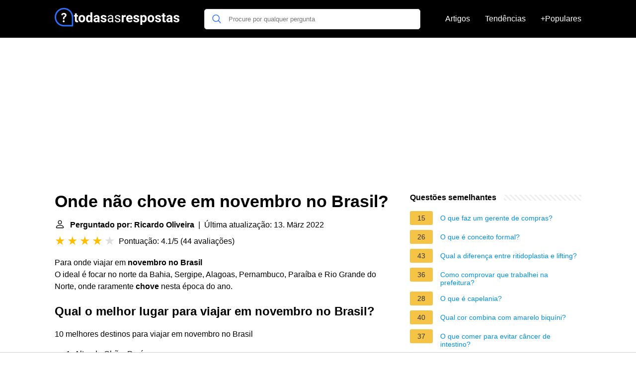

--- FILE ---
content_type: text/html; charset=UTF-8
request_url: https://todasasrespostas.pt/onde-nao-chove-em-novembro-no-brasil
body_size: 20377
content:
<!DOCTYPE html>
<html lang="pt">
<head>
    <meta charset="utf-8">
    <meta http-equiv="X-UA-Compatible" content="IE=edge">
    <meta name="viewport" content="width=device-width, initial-scale=1, maximum-scale=1">
    <title>Onde não chove em novembro no Brasil?</title>
    <meta name="description" content="Para onde viajar em novembro no Brasil O ideal é focar no norte da Bahia, Sergipe, Alagoas, Pernambuco, Paraíba e Rio Grande do Norte, onde raramente chove">
    <link rel="apple-touch-icon" sizes="57x57" href="favicon/apple-icon-57x57.png">
    <link rel="apple-touch-icon" sizes="60x60" href="favicon/apple-icon-60x60.png">
    <link rel="apple-touch-icon" sizes="72x72" href="favicon/apple-icon-72x72.png">
    <link rel="apple-touch-icon" sizes="76x76" href="favicon/apple-icon-76x76.png">
    <link rel="apple-touch-icon" sizes="114x114" href="favicon/apple-icon-114x114.png">
    <link rel="apple-touch-icon" sizes="120x120" href="favicon/apple-icon-120x120.png">
    <link rel="apple-touch-icon" sizes="144x144" href="favicon/apple-icon-144x144.png">
    <link rel="apple-touch-icon" sizes="152x152" href="favicon/apple-icon-152x152.png">
    <link rel="apple-touch-icon" sizes="180x180" href="favicon/apple-icon-180x180.png">
    <link rel="icon" type="image/png" sizes="192x192"  href="favicon/android-icon-192x192.png">
    <link rel="icon" type="image/png" sizes="32x32" href="favicon/favicon-32x32.png">
    <link rel="icon" type="image/png" sizes="96x96" href="favicon/favicon-96x96.png">
    <link rel="icon" type="image/png" sizes="16x16" href="favicon/favicon-16x16.png">
    <link rel="manifest" href="favicon/manifest.json">
    <meta name="msapplication-TileColor" content="#ffffff">
    <meta name="msapplication-TileImage" content="favicon/ms-icon-144x144.png">
    <meta name="theme-color" content="#ffffff">

            <style>
            /*** Start global ***/
            *,
            *::before,
            *::after {
                box-sizing: border-box;
            }
            html {
                font-family: sans-serif;
                line-height: 1.15;
                -webkit-text-size-adjust: 100%;
                -webkit-tap-highlight-color: rgba($black, 0);
            }
            body {
                margin: 0;
                font-size: 1rem;
                font-weight: 400;
                line-height: 1.5;
                color: #000;
                font-family: Arial,Helvetica,sans-serif;
                overflow-x: hidden;
            }
            aside, footer, header, main {
                display: block;
            }
            h1, h2, h3, h4, h5, h6 {
                margin-top: 0;
                margin-bottom: 15px;
            }
            h1 {
                font-size: 2.1rem;
                line-height: 1.2;
            }
            a {
                color: #0090e3;
                text-decoration: none;
            }
            a:hover {
                text-decoration: underline;
            }
            h3 {
                margin:30px 0 10px 0;
            }
            h3 a {
                text-decoration: none;
            }
            .container {
                width: 1100px;
                max-width: 100%;
                margin: auto;
                display: flex;
            }
            @media screen and (max-width: 768px) {
                .container {
                    display: block;
                }
            }
            header .container,
            footer .container {
                padding-left: 20px;
                padding-right: 20px;
                align-items: center;
            }
            .btn {
                background: #0090e3;
                color: #fff;
                border-radius: 3px;
                padding: 5px 10px;
                display: inline-flex;
                align-items: center;
            }
            .btn:hover {
                text-decoration: none;
            }
            .btn-red {
                background: #f05555;
            }
            .btn svg {
                margin-right: 10px;
                fill: #000;
                width:18px;
                height: 18px;
            }

            /*** Start header ***/
            header {
                position: relative;
                z-index: 99;
                padding: 15px 0;
                background-color: #000;
            }
            .logo {
                display: flex;
                align-items: center;
                height: 46px;
                margin-right: 50px;
            }
            @media screen and (max-width: 768px) {
                .logo {
                    margin: auto;
                }
            }
            .logo svg  {
                position: relative;
            }
            @media screen and (max-width: 768px) {
                .logo svg  {
                    top: 0;
                }
            }
            .search-header {
                position: relative;
                width: 100%;
            }
            .search-header .input-group {
                border: 1px solid #ddd;
                border-radius: 5px;
                display: flex;
                background: #fff;
                align-items: center;
            }
            .search-header .input-group svg {
                margin: 0 5px 0 15px;
            }
            #search-header-input {
                padding:12px 10px;
                width: calc(100% - 40px);
                border: none;
                border-radius: 5px;
                outline:none;
            }
            #search-header-result {
                position: absolute;
                top: 55px;
                list-style: none;
                touch-action: manipulation;
                background: #fff;
                padding: 15px;
                width: 100%;
                border: 1px solid #ddd;
                border-radius: 5px;
                z-index: 5;
                box-shadow: 0 0 20px rgba(0,0,0, 0.1);
            }
            @media screen and (max-width: 768px) {
                #search-header-result {
                    width: calc(100vw - 40px);
                }
            }
            #search-header-result:after {
                transform: rotate(135deg);
                width: 12px;
                height: 12px;
                top: -7px;
                content: '';
                display: block;
                position: absolute;
                background: #fff;
                left: 48%;
                border: 1px solid #ddd;
                border-top: 0 none;
                border-right: 0 none;
            }
            #search-header-result ul {
                padding:0;
                margin:0;
                list-style:none;
            }
            #search-header-result ul li {
                border-bottom: 1px solid #e5e5e5;
                display: block;
                padding: .5rem 0;
            }
            #search-header-result ul li:last-child {
                border:none;
            }
            .main-nav {
                margin-left: 50px;
                order: 2;
                display: flex;
                align-items: center;
            }
            @media screen and (max-width: 768px) {
                .main-nav {
                    margin: auto;
                }
            }
            .main-nav ul {
                display: flex;
                list-style:none;
                padding:0;
                margin:0;
            }
            .main-nav ul li {
                margin:0 15px;
                white-space: nowrap;
                list-style:none;
            }
            .main-nav ul li:first-child {
                margin-left: 0;
            }
            .main-nav ul li:last-child {
                margin-right: 0;
            }
            .main-nav ul li a{
                color: #fff;
                padding: 10px 0;
                display: inline-block;
            }
            /*** Start footer ***/
            footer {
                background-color: #000;
                padding: 20px 0 120px 0;
                color: #fff;
            }
            footer .footer-links {
                display: flex;
                width: 100%;
                justify-content: space-between;
                align-items: center;
            }
            footer .footer-links ul {
                display: flex;
                list-style: none;
                margin: 0;
                padding: 0;
            }
            footer .footer-links ul li {
                margin: 0 15px;
            }
            footer .footer-links ul.social li {
                margin: 0 10px;
            }
            footer .footer-links ul li:first-child {
                margin-left: 0;
            }
            footer .footer-links ul li:last-child {
                margin-right: 0;
            }
            footer .footer-links ul li a {
                color: white;
                padding:5px 0;
                display: inline-block;
            }
            footer .footer-links ul li a:hover {
                text-decoration: underline;
            }
            @media screen and (max-width: 768px) {
                footer div {
                    flex-direction: column;
                    text-align: center;
                }
                footer .footer-links ul.social {
                    margin-top: 10px;
                }
            }
            /*** Start content ***/
            main {
                width: 65%;
            }
            .full {
                width: 100%;
            }
            aside {
                width: 35%;
            }
            main, aside {
                padding: 30px 20px;
            }
            @media screen and (max-width: 768px) {
                main, aside {
                    width: 100%;
                }
            }
            aside .inner {
                margin-bottom: 30px;
            }
            aside .inner .title-holder {
                position: relative;
            }
            aside .inner .title-holder:before {
                content: "";
                position: absolute;
                left: 0;
                bottom: 6px;
                width: 100%;
                height: 12px;
                background-image: linear-gradient(45deg, #eeeeee 20%, #ffffff 20%, #ffffff 50%, #eeeeee 50%, #eeeeee 70%, #ffffff 70%, #ffffff 100%);
                background-size: 10px 10px;
            }
            aside .inner .title {
                background: #fff;
                display: inline-block;
                font-weight: bold;
                padding-right: 15px;
                position: relative;
            }
            aside .inner ul {
                margin:0;
                padding: 15px 0;
                list-style:none;
                background: #fff;
                border-bottom: 2px solid #eee;
            }
            aside .inner ul li {
                margin-bottom: 10px;
                display: flex;
                line-height: normal; font-size: 0.9rem;
            }
            aside .inner ul li span {
                background: #f5c345;
                color: #333;
                padding: 0 15px;
                margin: 0 15px 0 0;
                border-radius: 3px;
                font-size: 0.9rem;
                height: 28px;
                display: inline-flex;
                align-items: center;
            }
            aside .inner ul li a {
                display: inline-block;
                margin-top: 6px;
            }
            .rating__stars {
                --star-size: 24px;
                --star-color: #ddd;
                --star-background: #ffbf00;
                --percent: calc(var(--rating) / 5 * 100%);
                display: inline-block;
                font-size: var(--star-size);
                font-family: Times;
                position: relative;
                top: 2px;
            }
            .rating__stars:before {
                content: '★★★★★';
                letter-spacing: 3px;
                background: linear-gradient(90deg, var(--star-background) var(--percent), var(--star-color) var(--percent));
                -webkit-background-clip: text;
                -webkit-text-fill-color: transparent;
            }
            .embed-responsive {
                position: relative;
                display: block;
                width: 100%;
                padding: 0;
                overflow: hidden;
            }

            .embed-responsive:before {
                display: block;
                content: "";
                padding-top: 56.25%;
            }

            .embed-responsive iframe {
                position: absolute;
                top: 0;
                bottom: 0;
                left: 0;
                width: 100%;
                height: 100%;
                border: 0;
            }
            /* Style the list */
            ul.breadcrumb {
                padding: 10px 0px;
                list-style: none;
            }

            /* Display list items side by side */
            ul.breadcrumb li {
                display: inline;
                font-size: 18px;
            }

            /* Add a slash symbol (/) before/behind each list item */
            ul.breadcrumb li+li:before {
                padding: 8px;
                color: black;
                content: "/\00a0";
            }

            /* Add a color to all links inside the list */
            ul.breadcrumb li a {
                color: #0090e3;
                text-decoration: none;
            }

            /* Add a color on mouse-over */
            ul.breadcrumb li a:hover {
                text-decoration: underline;
            }

            .d-none {
                display: none;
            }
            .d-block {
                display: block;
            }

            @media (min-width: 992px) {
                .d-md-block {
                    display: block!important;
                }
                .d-md-none {
                    display: none!important;
                }
            }
        </style>
                                                    <script async src="https://tags.refinery89.com/v2/todasasrespostaspt.js"></script>
            
                <script async src="https://www.googletagmanager.com/gtag/js?id=G-EWG8N9N2E0"></script>
        <script>
            window.dataLayer = window.dataLayer || [];
            function gtag(){dataLayer.push(arguments);}
            gtag('js', new Date());

            gtag('config', 'G-EWG8N9N2E0');
        </script>
    </head>
<body>

<header>
    <div class="container">
        <span class="logo">
        <a href="/">
            <svg width="251.35" height="45" viewBox="0 0 942 140" fill="none" xmlns="http://www.w3.org/2000/svg">
            <path d="M68.1407 93.8492C64.1379 93.8492 60.8971 97.1852 60.8971 101.188C60.8971 105.096 64.0424 108.527 68.1407 108.527C72.239 108.527 75.4798 105.096 75.4798 101.188C75.4798 97.1852 72.1441 93.8492 68.1407 93.8492Z" fill="white"/>
            <path d="M69.38 38.2818C56.5129 38.2818 50.6036 45.9066 50.6036 51.0535C50.6036 54.7709 53.7487 56.4864 56.3223 56.4864C61.469 56.4864 59.3722 49.1474 69.094 49.1474C73.8598 49.1474 77.6723 51.2444 77.6723 55.6287C77.6723 60.7759 72.3348 63.7303 69.1895 66.3991C66.4255 68.7818 62.8036 72.6898 62.8036 80.8866C62.8036 85.8427 64.1377 87.2725 68.0457 87.2725C72.716 87.2725 73.6689 85.1758 73.6689 83.3648C73.6689 78.4085 73.7646 75.5491 79.0067 71.4509C81.58 69.4493 89.6817 62.968 89.6817 54.0086C89.6817 45.0491 81.58 38.2818 69.38 38.2818Z" fill="white"/>
            <path d="M70 0C108.687 0 140 31.3078 140 70V134.531C140 137.552 137.552 140 134.531 140H70C31.3132 140 0 108.692 0 70C0 31.313 31.3078 0 70 0ZM70 129.062H129.062V70C129.062 37.3579 102.647 10.9375 70 10.9375C37.3579 10.9375 10.9375 37.3535 10.9375 70C10.9375 102.642 37.3535 129.062 70 129.062Z" fill="#2D6FF7"/>
            <path d="M167.314 42.1797V55.168H176.348V65.5195H167.314V91.8867C167.314 93.8398 167.689 95.2396 168.438 96.0859C169.186 96.9323 170.618 97.3555 172.734 97.3555C174.297 97.3555 175.68 97.2415 176.885 97.0137V107.707C174.118 108.553 171.27 108.977 168.34 108.977C158.444 108.977 153.398 103.98 153.203 93.9863V65.5195H145.488V55.168H153.203V42.1797H167.314ZM180.547 81.0957C180.547 75.8548 181.556 71.1836 183.574 67.082C185.592 62.9805 188.49 59.8066 192.266 57.5605C196.074 55.3145 200.485 54.1914 205.498 54.1914C212.627 54.1914 218.438 56.3724 222.93 60.7344C227.454 65.0964 229.977 71.0208 230.498 78.5078L230.596 82.1211C230.596 90.2266 228.333 96.737 223.809 101.652C219.284 106.535 213.213 108.977 205.596 108.977C197.979 108.977 191.891 106.535 187.334 101.652C182.809 96.7695 180.547 90.1289 180.547 81.7305V81.0957ZM194.658 82.1211C194.658 87.1341 195.602 90.9753 197.49 93.6445C199.378 96.2812 202.08 97.5996 205.596 97.5996C209.014 97.5996 211.683 96.2975 213.604 93.6934C215.524 91.0566 216.484 86.8574 216.484 81.0957C216.484 76.1803 215.524 72.3717 213.604 69.6699C211.683 66.9681 208.981 65.6172 205.498 65.6172C202.048 65.6172 199.378 66.9681 197.49 69.6699C195.602 72.3392 194.658 76.4896 194.658 82.1211ZM237.09 81.1934C237.09 72.9577 238.929 66.3984 242.607 61.5156C246.318 56.6328 251.38 54.1914 257.793 54.1914C262.936 54.1914 267.184 56.112 270.537 59.9531V33H284.697V108H271.953L271.27 102.385C267.754 106.779 263.229 108.977 257.695 108.977C251.478 108.977 246.481 106.535 242.705 101.652C238.962 96.737 237.09 89.9173 237.09 81.1934ZM251.201 82.2188C251.201 87.1667 252.064 90.959 253.789 93.5957C255.514 96.2324 258.021 97.5508 261.309 97.5508C265.671 97.5508 268.747 95.7116 270.537 92.0332V71.1836C268.779 67.5052 265.736 65.666 261.406 65.666C254.603 65.666 251.201 71.1836 251.201 82.2188ZM326.25 108C325.599 106.73 325.127 105.152 324.834 103.264C321.416 107.072 316.973 108.977 311.504 108.977C306.328 108.977 302.031 107.479 298.613 104.484C295.228 101.49 293.535 97.7135 293.535 93.1562C293.535 87.5573 295.602 83.2604 299.736 80.2656C303.903 77.2708 309.909 75.7572 317.754 75.7246H324.248V72.6973C324.248 70.2559 323.613 68.3027 322.344 66.8379C321.107 65.373 319.137 64.6406 316.436 64.6406C314.059 64.6406 312.188 65.2103 310.82 66.3496C309.486 67.4889 308.818 69.0514 308.818 71.0371H294.707C294.707 67.9772 295.651 65.1452 297.539 62.541C299.427 59.9368 302.096 57.9023 305.547 56.4375C308.997 54.9401 312.871 54.1914 317.168 54.1914C323.678 54.1914 328.838 55.8353 332.646 59.123C336.488 62.3783 338.408 66.9681 338.408 72.8926V95.793C338.441 100.806 339.141 104.598 340.508 107.17V108H326.25ZM314.58 98.1855C316.663 98.1855 318.584 97.7298 320.342 96.8184C322.1 95.8743 323.402 94.6211 324.248 93.0586V83.9766H318.975C311.911 83.9766 308.151 86.418 307.695 91.3008L307.646 92.1309C307.646 93.8887 308.265 95.3372 309.502 96.4766C310.739 97.6159 312.432 98.1855 314.58 98.1855ZM377.861 93.4004C377.861 91.6751 376.999 90.3242 375.273 89.3477C373.581 88.3385 370.846 87.4434 367.07 86.6621C354.505 84.0254 348.223 78.6868 348.223 70.6465C348.223 65.959 350.16 62.0527 354.033 58.9277C357.939 55.7702 363.034 54.1914 369.316 54.1914C376.022 54.1914 381.377 55.7702 385.381 58.9277C389.417 62.0853 391.436 66.1868 391.436 71.2324H377.324C377.324 69.2142 376.673 67.554 375.371 66.252C374.069 64.9173 372.035 64.25 369.268 64.25C366.891 64.25 365.052 64.7871 363.75 65.8613C362.448 66.9355 361.797 68.3027 361.797 69.9629C361.797 71.5254 362.529 72.7949 363.994 73.7715C365.492 74.7155 367.998 75.5456 371.514 76.2617C375.029 76.9453 377.992 77.7266 380.4 78.6055C387.855 81.3398 391.582 86.0762 391.582 92.8145C391.582 97.6322 389.515 101.538 385.381 104.533C381.247 107.495 375.908 108.977 369.365 108.977C364.938 108.977 360.999 108.195 357.549 106.633C354.131 105.038 351.445 102.873 349.492 100.139C347.539 97.3717 346.562 94.3932 346.562 91.2031H359.941C360.072 93.7096 360.999 95.6302 362.725 96.9648C364.45 98.2995 366.761 98.9668 369.658 98.9668C372.36 98.9668 374.395 98.4622 375.762 97.4531C377.161 96.4115 377.861 95.0605 377.861 93.4004ZM434.746 108C434.225 106.958 433.802 105.103 433.477 102.434C429.277 106.796 424.264 108.977 418.438 108.977C413.229 108.977 408.949 107.512 405.596 104.582C402.275 101.62 400.615 97.8763 400.615 93.3516C400.615 87.8503 402.699 83.5859 406.865 80.5586C411.064 77.4987 416.956 75.9688 424.541 75.9688H433.33V71.8184C433.33 68.6608 432.386 66.1543 430.498 64.2988C428.61 62.4108 425.827 61.4668 422.148 61.4668C418.926 61.4668 416.224 62.2806 414.043 63.9082C411.862 65.5358 410.771 67.5052 410.771 69.8164H401.689C401.689 67.1797 402.617 64.6406 404.473 62.1992C406.361 59.7253 408.9 57.7721 412.09 56.3398C415.312 54.9076 418.844 54.1914 422.686 54.1914C428.773 54.1914 433.542 55.7214 436.992 58.7812C440.443 61.8086 442.233 65.9915 442.363 71.3301V95.6465C442.363 100.497 442.982 104.354 444.219 107.219V108H434.746ZM419.756 101.115C422.588 101.115 425.273 100.383 427.812 98.918C430.352 97.4531 432.191 95.5488 433.33 93.2051V82.3652H426.25C415.182 82.3652 409.648 85.6042 409.648 92.082C409.648 94.9141 410.592 97.1276 412.48 98.7227C414.368 100.318 416.794 101.115 419.756 101.115ZM487.285 93.9863C487.285 91.5449 486.357 89.6569 484.502 88.3223C482.679 86.9551 479.473 85.7832 474.883 84.8066C470.326 83.8301 466.696 82.6582 463.994 81.291C461.325 79.9238 459.339 78.2962 458.037 76.4082C456.768 74.5202 456.133 72.2741 456.133 69.6699C456.133 65.3405 457.956 61.6784 461.602 58.6836C465.28 55.6888 469.967 54.1914 475.664 54.1914C481.654 54.1914 486.504 55.7376 490.215 58.8301C493.958 61.9225 495.83 65.8776 495.83 70.6953H486.748C486.748 68.2214 485.69 66.0892 483.574 64.2988C481.491 62.5085 478.854 61.6133 475.664 61.6133C472.376 61.6133 469.805 62.3294 467.949 63.7617C466.094 65.194 465.166 67.0658 465.166 69.377C465.166 71.5579 466.029 73.2018 467.754 74.3086C469.479 75.4154 472.588 76.4733 477.08 77.4824C481.605 78.4915 485.267 79.696 488.066 81.0957C490.866 82.4954 492.933 84.1882 494.268 86.1738C495.635 88.127 496.318 90.5195 496.318 93.3516C496.318 98.0716 494.43 101.864 490.654 104.729C486.878 107.561 481.979 108.977 475.957 108.977C471.725 108.977 467.982 108.228 464.727 106.73C461.471 105.233 458.916 103.15 457.061 100.48C455.238 97.7786 454.326 94.8652 454.326 91.7402H463.359C463.522 94.7676 464.727 97.1764 466.973 98.9668C469.251 100.725 472.246 101.604 475.957 101.604C479.375 101.604 482.109 100.92 484.16 99.5527C486.243 98.153 487.285 96.2975 487.285 93.9863ZM536.357 68.4004C534.437 68.14 532.744 68.0098 531.279 68.0098C525.941 68.0098 522.441 69.8164 520.781 73.4297V108H506.67V55.168H520L520.391 61.4668C523.223 56.6165 527.145 54.1914 532.158 54.1914C533.721 54.1914 535.186 54.403 536.553 54.8262L536.357 68.4004ZM566.533 108.977C558.786 108.977 552.471 106.6 547.588 101.848C542.738 97.0951 540.312 90.7637 540.312 82.8535V81.4863C540.312 76.1803 541.338 71.444 543.389 67.2773C545.439 63.0781 548.337 59.8555 552.08 57.6094C555.856 55.3307 560.153 54.1914 564.971 54.1914C572.197 54.1914 577.878 56.4701 582.012 61.0273C586.178 65.5846 588.262 72.0462 588.262 80.4121V86.1738H554.619C555.075 89.6243 556.442 92.3913 558.721 94.4746C561.032 96.5579 563.945 97.5996 567.461 97.5996C572.897 97.5996 577.145 95.6302 580.205 91.6914L587.139 99.4551C585.023 102.45 582.158 104.794 578.545 106.486C574.932 108.146 570.928 108.977 566.533 108.977ZM564.922 65.6172C562.122 65.6172 559.844 66.5612 558.086 68.4492C556.361 70.3372 555.254 73.0391 554.766 76.5547H574.395V75.4316C574.329 72.3066 573.483 69.8978 571.855 68.2051C570.228 66.4798 567.917 65.6172 564.922 65.6172ZM624.932 93.4004C624.932 91.6751 624.069 90.3242 622.344 89.3477C620.651 88.3385 617.917 87.4434 614.141 86.6621C601.576 84.0254 595.293 78.6868 595.293 70.6465C595.293 65.959 597.23 62.0527 601.104 58.9277C605.01 55.7702 610.104 54.1914 616.387 54.1914C623.092 54.1914 628.447 55.7702 632.451 58.9277C636.488 62.0853 638.506 66.1868 638.506 71.2324H624.395C624.395 69.2142 623.743 67.554 622.441 66.252C621.139 64.9173 619.105 64.25 616.338 64.25C613.962 64.25 612.122 64.7871 610.82 65.8613C609.518 66.9355 608.867 68.3027 608.867 69.9629C608.867 71.5254 609.6 72.7949 611.064 73.7715C612.562 74.7155 615.068 75.5456 618.584 76.2617C622.1 76.9453 625.062 77.7266 627.471 78.6055C634.925 81.3398 638.652 86.0762 638.652 92.8145C638.652 97.6322 636.585 101.538 632.451 104.533C628.317 107.495 622.979 108.977 616.436 108.977C612.008 108.977 608.07 108.195 604.619 106.633C601.201 105.038 598.516 102.873 596.562 100.139C594.609 97.3717 593.633 94.3932 593.633 91.2031H607.012C607.142 93.7096 608.07 95.6302 609.795 96.9648C611.52 98.2995 613.831 98.9668 616.729 98.9668C619.43 98.9668 621.465 98.4622 622.832 97.4531C624.232 96.4115 624.932 95.0605 624.932 93.4004ZM695.342 82.0723C695.342 90.2103 693.486 96.737 689.775 101.652C686.097 106.535 681.117 108.977 674.834 108.977C669.495 108.977 665.182 107.121 661.895 103.41V128.312H647.783V55.168H660.869L661.357 60.3438C664.775 56.2422 669.235 54.1914 674.736 54.1914C681.247 54.1914 686.309 56.6003 689.922 61.418C693.535 66.2357 695.342 72.8763 695.342 81.3398V82.0723ZM681.23 81.0469C681.23 76.1315 680.352 72.3392 678.594 69.6699C676.868 67.0007 674.346 65.666 671.025 65.666C666.598 65.666 663.555 67.3587 661.895 70.7441V92.375C663.62 95.8581 666.696 97.5996 671.123 97.5996C677.861 97.5996 681.23 92.082 681.23 81.0469ZM701.934 81.0957C701.934 75.8548 702.943 71.1836 704.961 67.082C706.979 62.9805 709.876 59.8066 713.652 57.5605C717.461 55.3145 721.872 54.1914 726.885 54.1914C734.014 54.1914 739.824 56.3724 744.316 60.7344C748.841 65.0964 751.364 71.0208 751.885 78.5078L751.982 82.1211C751.982 90.2266 749.72 96.737 745.195 101.652C740.671 106.535 734.6 108.977 726.982 108.977C719.365 108.977 713.278 106.535 708.721 101.652C704.196 96.7695 701.934 90.1289 701.934 81.7305V81.0957ZM716.045 82.1211C716.045 87.1341 716.989 90.9753 718.877 93.6445C720.765 96.2812 723.467 97.5996 726.982 97.5996C730.4 97.5996 733.07 96.2975 734.99 93.6934C736.911 91.0566 737.871 86.8574 737.871 81.0957C737.871 76.1803 736.911 72.3717 734.99 69.6699C733.07 66.9681 730.368 65.6172 726.885 65.6172C723.434 65.6172 720.765 66.9681 718.877 69.6699C716.989 72.3392 716.045 76.4896 716.045 82.1211ZM789.287 93.4004C789.287 91.6751 788.424 90.3242 786.699 89.3477C785.007 88.3385 782.272 87.4434 778.496 86.6621C765.931 84.0254 759.648 78.6868 759.648 70.6465C759.648 65.959 761.585 62.0527 765.459 58.9277C769.365 55.7702 774.46 54.1914 780.742 54.1914C787.448 54.1914 792.803 55.7702 796.807 58.9277C800.843 62.0853 802.861 66.1868 802.861 71.2324H788.75C788.75 69.2142 788.099 67.554 786.797 66.252C785.495 64.9173 783.46 64.25 780.693 64.25C778.317 64.25 776.478 64.7871 775.176 65.8613C773.874 66.9355 773.223 68.3027 773.223 69.9629C773.223 71.5254 773.955 72.7949 775.42 73.7715C776.917 74.7155 779.424 75.5456 782.939 76.2617C786.455 76.9453 789.417 77.7266 791.826 78.6055C799.281 81.3398 803.008 86.0762 803.008 92.8145C803.008 97.6322 800.941 101.538 796.807 104.533C792.673 107.495 787.334 108.977 780.791 108.977C776.364 108.977 772.425 108.195 768.975 106.633C765.557 105.038 762.871 102.873 760.918 100.139C758.965 97.3717 757.988 94.3932 757.988 91.2031H771.367C771.497 93.7096 772.425 95.6302 774.15 96.9648C775.876 98.2995 778.187 98.9668 781.084 98.9668C783.786 98.9668 785.82 98.4622 787.188 97.4531C788.587 96.4115 789.287 95.0605 789.287 93.4004ZM829.033 42.1797V55.168H838.066V65.5195H829.033V91.8867C829.033 93.8398 829.408 95.2396 830.156 96.0859C830.905 96.9323 832.337 97.3555 834.453 97.3555C836.016 97.3555 837.399 97.2415 838.604 97.0137V107.707C835.837 108.553 832.988 108.977 830.059 108.977C820.163 108.977 815.117 103.98 814.922 93.9863V65.5195H807.207V55.168H814.922V42.1797H829.033ZM876.543 108C875.892 106.73 875.42 105.152 875.127 103.264C871.709 107.072 867.266 108.977 861.797 108.977C856.621 108.977 852.324 107.479 848.906 104.484C845.521 101.49 843.828 97.7135 843.828 93.1562C843.828 87.5573 845.895 83.2604 850.029 80.2656C854.196 77.2708 860.202 75.7572 868.047 75.7246H874.541V72.6973C874.541 70.2559 873.906 68.3027 872.637 66.8379C871.4 65.373 869.43 64.6406 866.729 64.6406C864.352 64.6406 862.48 65.2103 861.113 66.3496C859.779 67.4889 859.111 69.0514 859.111 71.0371H845C845 67.9772 845.944 65.1452 847.832 62.541C849.72 59.9368 852.389 57.9023 855.84 56.4375C859.29 54.9401 863.164 54.1914 867.461 54.1914C873.971 54.1914 879.131 55.8353 882.939 59.123C886.781 62.3783 888.701 66.9681 888.701 72.8926V95.793C888.734 100.806 889.434 104.598 890.801 107.17V108H876.543ZM864.873 98.1855C866.956 98.1855 868.877 97.7298 870.635 96.8184C872.393 95.8743 873.695 94.6211 874.541 93.0586V83.9766H869.268C862.204 83.9766 858.444 86.418 857.988 91.3008L857.939 92.1309C857.939 93.8887 858.558 95.3372 859.795 96.4766C861.032 97.6159 862.725 98.1855 864.873 98.1855ZM928.154 93.4004C928.154 91.6751 927.292 90.3242 925.566 89.3477C923.874 88.3385 921.139 87.4434 917.363 86.6621C904.798 84.0254 898.516 78.6868 898.516 70.6465C898.516 65.959 900.452 62.0527 904.326 58.9277C908.232 55.7702 913.327 54.1914 919.609 54.1914C926.315 54.1914 931.67 55.7702 935.674 58.9277C939.71 62.0853 941.729 66.1868 941.729 71.2324H927.617C927.617 69.2142 926.966 67.554 925.664 66.252C924.362 64.9173 922.327 64.25 919.561 64.25C917.184 64.25 915.345 64.7871 914.043 65.8613C912.741 66.9355 912.09 68.3027 912.09 69.9629C912.09 71.5254 912.822 72.7949 914.287 73.7715C915.785 74.7155 918.291 75.5456 921.807 76.2617C925.322 76.9453 928.285 77.7266 930.693 78.6055C938.148 81.3398 941.875 86.0762 941.875 92.8145C941.875 97.6322 939.808 101.538 935.674 104.533C931.54 107.495 926.201 108.977 919.658 108.977C915.231 108.977 911.292 108.195 907.842 106.633C904.424 105.038 901.738 102.873 899.785 100.139C897.832 97.3717 896.855 94.3932 896.855 91.2031H910.234C910.365 93.7096 911.292 95.6302 913.018 96.9648C914.743 98.2995 917.054 98.9668 919.951 98.9668C922.653 98.9668 924.688 98.4622 926.055 97.4531C927.454 96.4115 928.154 95.0605 928.154 93.4004Z" fill="white"/>
        </svg>
        </a>
        </span>
        <span class="main-nav">
            <ul>
                <li><a href="/artigos">Artigos</a></li>
                <li><a href="/tendendo">Tendências</a></li>
                <li><a href="/popular">+Populares</a></li>
            </ul>
        </span>
        <span class="search-header">
            <span class="input-group">
                <svg xmlns="http://www.w3.org/2000/svg" viewBox="0 0 512 512" width="18" height="18"><path fill="#2D6FF7" d="M495 466.2L377.2 348.4c29.2-35.6 46.8-81.2 46.8-130.9C424 103.5 331.5 11 217.5 11 103.4 11 11 103.5 11 217.5S103.4 424 217.5 424c49.7 0 95.2-17.5 130.8-46.7L466.1 495c8 8 20.9 8 28.9 0 8-7.9 8-20.9 0-28.8zm-277.5-83.3C126.2 382.9 52 308.7 52 217.5S126.2 52 217.5 52C308.7 52 383 126.3 383 217.5s-74.3 165.4-165.5 165.4z"></path></svg>
                <input type="text" id="search-header-input" placeholder="Procure por qualquer pergunta" data-target="search-header-result">
            </span>
            <div id="search-header-result" style="display:none;"></div>
        </span>
    </div>
</header>
            <div style="margin-top: 30px; display: flex; align-items: center; justify-content: center;" class="d-none d-md-block">
            <div style="min-height:250px;" class="r89-desktop-billboard-atf d-none d-md-block"></div>
        </div>
    
<div class="container">
<main>
    <div>
        
        <h1>Onde não chove em novembro no Brasil?</h1>
        <b><svg style="float: left;margin-right: 10px;" width="21" height="21" viewBox="0 0 16 16" fill="currentColor" xmlns="http://www.w3.org/2000/svg"><path fill-rule="evenodd" d="M10 5a2 2 0 1 1-4 0 2 2 0 0 1 4 0zM8 8a3 3 0 1 0 0-6 3 3 0 0 0 0 6zm6 5c0 1-1 1-1 1H3s-1 0-1-1 1-4 6-4 6 3 6 4zm-1-.004c-.001-.246-.154-.986-.832-1.664C11.516 10.68 10.289 10 8 10c-2.29 0-3.516.68-4.168 1.332-.678.678-.83 1.418-.832 1.664h10z"/>
            </svg>Perguntado por: Ricardo Oliveira</b>&nbsp;&nbsp;|&nbsp;&nbsp;Última atualização: 13. März 2022</b><br>
        <div class="rating__stars" style="--rating: 4.1;" aria-label="A pontuação é 4.1 de 5."></div>
        <span>Pontuação: 4.1/5</span>
        (<span>44 avaliações</span>)
        <p><span><div>Para onde viajar em <b>novembro no Brasil</b></div><span> O ideal é focar no norte da Bahia, Sergipe, Alagoas, Pernambuco, Paraíba e Rio Grande do Norte, onde raramente <b>chove</b> nesta época do ano.</span></span></p>

                    <div style="text-align: center; margin: 20px">
                <div style="min-height:280px;" class="r89-mobile-billboard-top d-block d-md-none"></div>
            </div>
        
        <h2>Qual o melhor lugar para viajar em novembro no Brasil?</h2>
        <p><div>10 melhores destinos para viajar em novembro no Brasil</div><div><ol><li>Alter do Chão, Pará ... </li><li>Jericoacoara, Ceará ... </li><li>Atins, nos Lençóis Maranhenses, Maranhão. ... </li><li>João Pessoa, Paraíba. ... </li><li>Porto de Galinhas e Recife, Pernambuco. ... </li><li>Praia dos Carneiros, Pernambuco. ... </li><li>Maragogi e São Miguel dos Milagres, Alagoas. ... </li><li>Garopaba e Praia do Rosa, Santa Catarina.</li></ol><div></div></div><p>

        <h2>Onde no Brasil não está chovendo?</h2>
        <p>De abril ao fim de setembro, você não precisa levar guarda-chuva para as cidades históricas de Minas, as termas do Rio Quente, as Chapadas dos Veadeiros, dos Guimarães (e a Diamantina também, que está quase no Cerrado), o Jalapão, Pantanal e Bonito (mas aqui as águas dos rios cristalinos estarão bastante frias).</p>

                    <div style="text-align: center; margin: 20px">
                <div style="min-height:250px;" class="r89-outstream-video"></div>
            </div>
        
        <h2>Onde viajar em Novembro 2021?</h2>
        <p><div>Para onde viajar em novembro de 2021: lugares incríveis!</div><div><ol><li>5 destinos no Brasil para viajar em novembro.</li><li>Foz do Iguaçu (PR) O clima em Foz do Iguaçu é agradável em novembro. ... </li><li>Canoa Quebrada (CE) ... </li><li>Salvador (BA) ... </li><li>Caraguatatuba (SP) ... </li><li>Natal (RN)</li></ol><div></div></div></p>

        <h2>Onde faz frio em novembro no Brasil?</h2>
        <p><div>Destinos para curtir o frio no Brasil</div><div><ol><li>1 – Diamantina, Minas Gerais. ... </li><li>2 – Domingos Martins, Espírito Santo. ... </li><li>3 – Monte Verde, Minas Gerais. ... </li><li>4 – Visconde de Mauá, Rio de Janeiro. ... </li><li>5 – Bento Gonçalves e a região do Vale dos Vinhedos, Rio Grande do Sul. ... </li><li>6 – Guaramiranga, Ceará ... </li><li>7 – São Bento de Sapucaí, São Paulo.</li></ol><div></div></div></p>

                    <div style="text-align: center; margin: 20px">
                <div style="min-height:250px;" class="r89-desktop-rectangle-btf d-none d-md-block"></div>
                <div style="min-height:280px;" class="r89-mobile-rectangle-mid d-md-none"></div>
            </div>
        
                    <h2>Uma Misteriosa Vila Indiana Onde Não Para De Chover</h2>
            <p><div class="embed-responsive embed-responsive-16by9">
            <iframe loading="lazy" title="Uma Misteriosa Vila Indiana Onde Não Para De Chover" src="https://www.youtube.com/embed/h2t1l2kk0ww?feature=oembed" frameborder="0" allow="accelerometer; autoplay; clipboard-write; encrypted-media; gyroscope; picture-in-picture" allowfullscreen></iframe>
        </div></p>
            </div>

    <div style="margin-top: 30px;">
    <b><svg style="float:left;margin-right: 10px;" width="21" height="21" viewBox="0 0 16 16" fill="#1fae5b" xmlns="http://www.w3.org/2000/svg">
            <path fill-rule="evenodd" d="M8 16A8 8 0 1 0 8 0a8 8 0 0 0 0 16zm.93-9.412l-2.29.287-.082.38.45.083c.294.07.352.176.288.469l-.738 3.468c-.194.897.105 1.319.808 1.319.545 0 1.178-.252 1.465-.598l.088-.416c-.2.176-.492.246-.686.246-.275 0-.375-.193-.304-.533L8.93 6.588zM8 5.5a1 1 0 1 0 0-2 1 1 0 0 0 0 2z"/>

        </svg>39 questões relacionadas encontradas</b>
            <div>
        <h3>Onde neva em novembro?</h3>
                <p><div>Veja algumas dicas abaixo.</div><div><ol><li>Valle Nevado, Chile. O Valle Nevado é um dos lugares com neve mais visitados pelos brasileiros. ... </li><li>Aspen, EUA. Aspen, no Colorado, é um dos locais mais famosos quando se fala em esportes de neve. ... </li><li>Bariloche, Argentina. ... </li><li>Pucón, Chile. ... </li><li>São Joaquim, Brasil. ... </li><li>Toronto, Canadá ... </li><li>Nova York.</li></ol><div></div></div></p>
        </div>

                            
            <div>
        <h3>Como é Cancún em novembro?</h3>
                <p>O clima de Cancún em novembro é bom<br><br> A descida das temperaturas favorece o clima em Cancún no mês de novembro. O calor fica mais suportável e as condições climatéricas agradáveis, apesar da ocorrência de algumas chuvas. O sol continua a brilhar, oferecendo dias magníficos aos visitantes.</p>
        </div>

                            
            <div>
        <h3>Onde ir de férias em novembro?</h3>
                <p><div>Lugares para viajar em novembro</div><div><ol><li>1 – Gramado, Rio Grande do Sul. ... </li><li>2 – Foz do Iguaçu, Paraná ... </li><li>3 – Ilhabela, São Paulo. ... </li><li>4 – Maragogi, Alagoas. ... </li><li>5 – Porto de Galinhas, Pernambuco. ... </li><li>6 – Canoa Quebrada, Ceará ... </li><li>7 – Tailândia: Bangkok, Phuket, Phi Phi e Chiang Mai. ... </li><li>8 – Fort Lauderdale, Estados Unidos.</li></ol><div></div></div></p>
        </div>

                            
            <div>
        <h3>Onde ir no mês de novembro?</h3>
                <p><div>Para onde viajar em Novembro no exterior: destinos exóticos</div><div><ul><li>Egito.</li><li>Jordânia.</li><li>Israel.</li><li>Tailândia.</li><li>Camboja.</li><li>Vietnã</li></ul><div></div></div></p>
        </div>

                                    <div style="text-align: center;">
                    <div style="min-height:250px;" class="r89-desktop-rectangle-btf-1 d-none d-md-block"></div>
                    <div style="min-height:280px;" class="r89-mobile-rectangle-infinite-1 d-md-none"></div>
                </div>
                    
            <div>
        <h3>Qual praia viajar em novembro?</h3>
                <p><div><ul><li>Fortaleza, Jericoacoara, Barra Grande-PI.</li><li>Natal, Pipa, Gostoso, Galinhos.</li><li>João Pessoa, Recife, Maragogi, Rota Ecológica, Maceió</li><li>Fernando de Noronha.</li><li>Salvador, Praia do Forte, Costa do Sauípe, Morro de S. Paulo, Boipeba.</li><li>Barra Grande, Itacaré, Ilhéus, Porto Seguro.</li><li>Prado.</li><li>Itaúnas, Vitória.</li></ul><div></div></div></p>
        </div>

                            
            <div>
        <h3>Onde não chove?</h3>
                <p>Precisamente, o deserto costeiro do Atacama (Chile) é popularmente conhecido por ser o local mais seco do mundo, com uma precipitação média anual de 0,1 mm, e acredita-se mesmo que em algumas áreas não chove há cerca de 500 anos.</p>
        </div>

                            
            <div>
        <h3>Onde tem seca no Brasil?</h3>
                <p>O fenômeno frequente da seca está restrito à região semiárida do Nordeste, que compreende uma área de 969.598,4 km2, abrangendo 1.133 municípios dos estados de Alagoas, Bahia, Ceará, Paraíba, Pernambuco, Piauí, Rio Grande do Norte e Sergipe, além do norte de Minas Gerais.</p>
        </div>

                            
            <div>
        <h3>Por que não chove na região Sudeste?</h3>
                <p>A resposta dos meteorologistas é principalmente a existência de dois fenômenos climáticos diferentes atuando sobre o Brasil no mesmo momento: o La Niña, causador de chuvas no Norte e seca na região Sul; e a zona de convergência do Atlântico Sul (ZCAS), que explica as chuvas que caem atualmente no Centro-Oeste e no ...</p>
        </div>

                                    <div style="text-align: center;">
                    <div style="min-height:250px;" class="r89-desktop-rectangle-btf-2 d-none d-md-block"></div>
                    <div style="min-height:280px;" class="r89-mobile-rectangle-infinite-2 d-md-none"></div>
                </div>
                    
            <div>
        <h3>Onde viajar perto de SP em novembro?</h3>
                <p>Lugares para viajar em novembro no Brasil<br><br> Para famílias, nossas sugestões são Brotas, Olímpia, Socorro e Serra Negra, lugares com bons hotéis-fazenda com atividades para todas as idades, além de resorts e dos parques aquáticos de Olímpia.</p>
        </div>

                            
            <div>
        <h3>Qual é o mês mais barato para viajar no Brasil?</h3>
                <p>Nossos dados indicam que maio é o mês mais barato para viajar dentro do Brasil. Os meses anteriores, entre janeiro e abril, são igualmente baratos. Nesses meses, você pode economizar até 30% com passagens aéreas – em comparação com dezembro, o mês mais caro para viajar por terras tupiniquins.</p>
        </div>

                            
            <div>
        <h3>O que fazer no Chile novembro?</h3>
                <p>O que fazer em Santiago do Chile em Novembro? Além dos clássicos tours, recomendamos aproveitar os diversos parques para caminhadas ou andar de bicicleta. Os chilenos fazem piquenique ou simplesmente ficam tomando sol na grama. Onde comer em Santiago do Chile.</p>
        </div>

                            
            <div>
        <h3>Como é Paris em novembro?</h3>
                <p>O clima em Paris em novembro é um dos mais frios do ano todo, perdendo somente para os meses de inverno em Paris. Se você visitar a cidade nesse mês, pegará temperaturas médias de 6 graus, sendo que a máxima costuma ser de 15 graus. Quanto mais para o final de novembro, mais frio fará.</p>
        </div>

                                    <div style="text-align: center;">
                    <div style="min-height:250px;" class="r89-desktop-rectangle-btf-lazy d-none d-md-block"></div>
                    <div style="min-height:280px;" class="r89-mobile-rectangle-infinite-lazy d-md-none"></div>
                </div>
                    
            <div>
        <h3>Quando não viajar para Cancún?</h3>
                <p>Como dissemos acima, Cancún está na rota dos furacões. A época de risco vai de agosto a novembro, que também são os meses mais chuvosos. Portanto, se puder, evite viajar nessa época ou vá em meses como agosto ou novembro.</p>
        </div>

                            
            <div>
        <h3>Tem Furacao em Cancún em novembro?</h3>
                <p>Temporada de furacões em Cancún. A temporada de furacões no Caribe e consequentemente em Cancún vai do início de junho ao final de novembro, mas os meses em que Cancún pode sofrer mais são principalmente setembro a outubro.</p>
        </div>

                            
            <div>
        <h3>Quando não ir para Cancún?</h3>
                <p>Se você quer escapar das possibilidades de chuvas e ventos fortes, evite ir para Cancun de agosto a novembro, meses nos quais os tempos ruins começam a se intensificar.</p>
        </div>

                            
            <div>
        <h3>Qual o lugar mais barato para ver neve?</h3>
                <p><div>Destinos baratos para curtir a neve na Europa</div><div><ul><li>Winterberg (Alemanha) Winterberg está localizada no distrito de Hochsauerland. ... </li><li>Reállon (França) ... </li><li>Monte Cimone (Itália) ... </li><li>Jahorina (Bósnia) ... </li><li>Jasna (Eslováquia) ... </li><li>Spindleruv Mlyn (República Tcheca) ... </li><li>Snowbird, Utah (EUA) ... </li><li>Lake Louise, Alberta (Canadá)</li></ul><div></div></div></p>
        </div>

                                    <div style="text-align: center;">
                    <div style="min-height:250px;" class="r89-desktop-rectangle-btf-lazy d-none d-md-block"></div>
                    <div style="min-height:280px;" class="r89-mobile-rectangle-infinite-lazy d-md-none"></div>
                </div>
                    
            <div>
        <h3>Onde tem neve em novembro na América do Sul?</h3>
                <p>Bariloche, Argentina<br><br> Em novembro a neve já foi embora de vez de Bariloche. Mas isso não significa que não tem o que fazer na cidade. Isso porque novembro é o início da temporada de esportes de verão na cidade, como rafting, trilhas, caiaque e cavalgadas.</p>
        </div>

                            
            <div>
        <h3>Onde tem neve ano todo?</h3>
                <p>Temporada de neve no mundo<br><br> No hemisfério sul o inverno acontece entre junho e agosto, já na parte norte entre dezembro e março. Em alguns destinos, no entanto, é possível encontrar neve o ano todo. Nos Alpes, na Escandinávia e no Canadá, por exemplo, você encontra estações de esquis que funcionam todos os meses do ano.</p>
        </div>

                            
            <div>
        <h3>Quando as chuvas voltam no Sudeste?</h3>
                <p>Chuvas que afetaram Sudeste no início de janeiro devem retornar na virada do mês.</p>
        </div>

                            
            <div>
        <h3>Tem previsão de chuva no Sudeste?</h3>
                <p>A previsão para os próximos quatro dias é que a chuva chegue aos 200 milímetros nessa região do Sudeste pegando Minas Gerais, Rio de Janeiro, São Paulo e o sul do Espírito Santo.” De acordo com Diniz, em algumas partes, caso de Minas, já choveu nos últimos dias mais do que a média comum para todo o mês de janeiro.</p>
        </div>

                                    <div style="text-align: center;">
                    <div style="min-height:250px;" class="r89-desktop-rectangle-btf-lazy d-none d-md-block"></div>
                    <div style="min-height:280px;" class="r89-mobile-rectangle-infinite-lazy d-md-none"></div>
                </div>
                    
    
        <div style="display: flex">
                            <div style="flex-grow: 1; margin-top: 20px;">
                    &#8592; <i>Artigo anterior</i><br>
                    <a href="/quem-e-o-outro-gorro-preto-riverdale">Quem é o outro gorro preto Riverdale?</a>
                </div>
                                        <div style="text-align: right; margin-top: 20px; flex-grow: 1;">
                    <i>Artigo seguinte</i> &#8594;<br>
                    <a href="/como-registrar-uma-conta-no-genshin-impact">Como registrar uma conta no Genshin Impact?</a>
                </div>
                    </div>
    </div>
</main>

<aside>

        <div class="inner">
        <div class="title-holder">
            <span class="title">Questões semelhantes</span>
        </div>
        <ul>
                            <li><span>15</span><a href="/o-que-faz-um-gerente-de-compras">O que faz um gerente de compras?</a></li>
                            <li><span>26</span><a href="/o-que-e-conceito-formal">O que é conceito formal?</a></li>
                            <li><span>43</span><a href="/qual-a-diferenca-entre-ritidoplastia-e-lifting">Qual a diferença entre ritidoplastia e lifting?</a></li>
                            <li><span>36</span><a href="/como-comprovar-que-trabalhei-na-prefeitura">Como comprovar que trabalhei na prefeitura?</a></li>
                            <li><span>28</span><a href="/o-que-e-capelania">O que é capelania?</a></li>
                            <li><span>40</span><a href="/qual-cor-combina-com-amarelo-biquini">Qual cor combina com amarelo biquíni?</a></li>
                            <li><span>37</span><a href="/o-que-comer-para-evitar-cancer-de-intestino">O que comer para evitar câncer de intestino?</a></li>
                            <li><span>15</span><a href="/o-que-ha-de-novo-no-mundo-da-tecnologia">O que há de novo no mundo da tecnologia?</a></li>
                            <li><span>21</span><a href="/qual-a-diferenca-entre-os-paises-desenvolvidos-e-subdesenvolvidos">Qual a diferença entre os países desenvolvidos e subdesenvolvidos?</a></li>
                            <li><span>18</span><a href="/o-que-e-bom-para-o-raquitismo">O que é bom para o raquitismo?</a></li>
                    </ul>
    </div>

        <div class="inner">
        <div class="title-holder" style="margin-bottom: 20px;">
            <span class="title">PUB</span>
        </div>
        <div class="text-align: center;">
            <div style="min-height:600px;" class="r89-desktop-hpa-atf d-none d-md-block"></div>
            <div style="min-height:280px;" class="r89-mobile-rectangle-low d-md-none"></div>
        </div>
    </div>
            <div class="inner">
        <div class="title-holder">
            <span class="title">Perguntas populares</span>
        </div>
        <ul>
                            <li><span>32</span><a href="/como-se-transmite-la-legionella">Como se transmite la legionella?</a></li>
                            <li><span>44</span><a href="/quanto-rende-1-000-no-cdi-mercado-pago">Quanto rende 1.000 no CDI Mercado Pago?</a></li>
                            <li><span>40</span><a href="/quanto-tempo-demora-para-ver-o-resultado-do-radiesse">Quanto tempo demora para ver o resultado do Radiesse?</a></li>
                            <li><span>25</span><a href="/qual-o-profeta-que-jezabel-queria-matar">Qual o profeta que Jezabel queria matar?</a></li>
                            <li><span>20</span><a href="/qual-e-o-salario-do-galvao-bueno">Qual é o salário do Galvão Bueno?</a></li>
                            <li><span>18</span><a href="/quais-os-principais-problemas-eticos-contemporaneos-citados-pelo-filosofo-peter-singer">Quais os principais problemas éticos contemporâneos citados pelo filósofo Peter Singer?</a></li>
                            <li><span>33</span><a href="/o-que-significa-congruencia-para-rogers">O que significa congruência para Rogers?</a></li>
                            <li><span>37</span><a href="/como-fazer-calculo-dosimetria-da-pena">Como fazer cálculo dosimetria da pena?</a></li>
                            <li><span>22</span><a href="/qual-a-diferenca-entre-trabalhador-avulso-e-autonomo">Qual a diferença entre trabalhador avulso e autônomo?</a></li>
                            <li><span>20</span><a href="/qual-a-importancia-da-radioatividade-na-nossa-vida">Qual a importância da radioatividade na nossa vida?</a></li>
                    </ul>
    </div>

    
</aside>
</div>

<footer>
    <div class="container">
        <div class="footer-links">
            <div>
                Copyright 2020 TodasAsRespostas.pt
            </div>
            <div>
                <ul class="social">
                    <li>
                        <a href="https://twitter.com/respostas_pt" target="_blank">
                            <svg xmlns="http://www.w3.org/2000/svg" width="18" height="18" viewBox="0 0 512 512"><path fill="currentColor" d="M512 97.248c-19.04 8.352-39.328 13.888-60.48 16.576 21.76-12.992 38.368-33.408 46.176-58.016-20.288 12.096-42.688 20.64-66.56 25.408C411.872 60.704 384.416 48 354.464 48c-58.112 0-104.896 47.168-104.896 104.992 0 8.32.704 16.32 2.432 23.936-87.264-4.256-164.48-46.08-216.352-109.792-9.056 15.712-14.368 33.696-14.368 53.056 0 36.352 18.72 68.576 46.624 87.232-16.864-.32-33.408-5.216-47.424-12.928v1.152c0 51.008 36.384 93.376 84.096 103.136-8.544 2.336-17.856 3.456-27.52 3.456-6.72 0-13.504-.384-19.872-1.792 13.6 41.568 52.192 72.128 98.08 73.12-35.712 27.936-81.056 44.768-130.144 44.768-8.608 0-16.864-.384-25.12-1.44C46.496 446.88 101.6 464 161.024 464c193.152 0 298.752-160 298.752-298.688 0-4.64-.16-9.12-.384-13.568 20.832-14.784 38.336-33.248 52.608-54.496z"></path></svg>
                        </a>
                    </li>
                    <li>
                        <a href="https://www.facebook.com/Todas-As-Respostas-110048161373598" target="_blank">
                            <svg xmlns="http://www.w3.org/2000/svg" width="18" height="18" viewBox="0 0 96.124 96.123"><path fill="currentColor" d="M72.089.02L59.624 0C45.62 0 36.57 9.285 36.57 23.656v10.907H24.037a1.96 1.96 0 00-1.96 1.961v15.803a1.96 1.96 0 001.96 1.96H36.57v39.876a1.96 1.96 0 001.96 1.96h16.352a1.96 1.96 0 001.96-1.96V54.287h14.654a1.96 1.96 0 001.96-1.96l.006-15.803a1.963 1.963 0 00-1.961-1.961H56.842v-9.246c0-4.444 1.059-6.7 6.848-6.7l8.397-.003a1.96 1.96 0 001.959-1.96V1.98A1.96 1.96 0 0072.089.02z"></path></svg>
                        </a>
                    </li>
                    <li>
                        <a href="https://www.instagram.com/todasasrespostas/" target="_blank">
                            <svg xmlns="http://www.w3.org/2000/svg" width="18" height="18" viewBox="0 0 169.063 169.063"><path fill="currentColor" d="M122.406 0H46.654C20.929 0 0 20.93 0 46.655v75.752c0 25.726 20.929 46.655 46.654 46.655h75.752c25.727 0 46.656-20.93 46.656-46.655V46.655C169.063 20.93 148.133 0 122.406 0zm31.657 122.407c0 17.455-14.201 31.655-31.656 31.655H46.654C29.2 154.063 15 139.862 15 122.407V46.655C15 29.201 29.2 15 46.654 15h75.752c17.455 0 31.656 14.201 31.656 31.655v75.752z"/><path fill="currentColor" d="M84.531 40.97c-24.021 0-43.563 19.542-43.563 43.563 0 24.02 19.542 43.561 43.563 43.561s43.563-19.541 43.563-43.561c0-24.021-19.542-43.563-43.563-43.563zm0 72.123c-15.749 0-28.563-12.812-28.563-28.561 0-15.75 12.813-28.563 28.563-28.563s28.563 12.813 28.563 28.563c0 15.749-12.814 28.561-28.563 28.561zM129.921 28.251c-2.89 0-5.729 1.17-7.77 3.22a11.053 11.053 0 00-3.23 7.78c0 2.891 1.18 5.73 3.23 7.78 2.04 2.04 4.88 3.22 7.77 3.22 2.9 0 5.73-1.18 7.78-3.22 2.05-2.05 3.22-4.89 3.22-7.78 0-2.9-1.17-5.74-3.22-7.78-2.04-2.05-4.88-3.22-7.78-3.22z"/></svg>

                        </a>
                    </li>
                    <li>
                        <a href="https://www.pinterest.pt/TodasAsRespostas/" target="_blank">
                            <svg xmlns="http://www.w3.org/2000/svg" width="18" height="18" viewBox="0 0 24 24"><path fill="currentColor" d="M12.326 0C5.747.001 2.25 4.216 2.25 8.812c0 2.131 1.191 4.79 3.098 5.633.544.245.472-.054.94-1.844a.425.425 0 00-.102-.417c-2.726-3.153-.532-9.635 5.751-9.635 9.093 0 7.394 12.582 1.582 12.582-1.498 0-2.614-1.176-2.261-2.631.428-1.733 1.266-3.596 1.266-4.845 0-3.148-4.69-2.681-4.69 1.49 0 1.289.456 2.159.456 2.159S6.781 17.4 6.501 18.539c-.474 1.928.064 5.049.111 5.318.029.148.195.195.288.073.149-.195 1.973-2.797 2.484-4.678.186-.685.949-3.465.949-3.465.503.908 1.953 1.668 3.498 1.668 4.596 0 7.918-4.04 7.918-9.053C21.733 3.596 17.62 0 12.326 0z"/></svg>

                        </a>
                    </li>
                </ul>
            </div>
            <div>
                <ul>
                    <li><a href="/sobre-nos">Sobre nós</a></li>
                    <li><a href="/contato">Contato</a></li>
                    <li><a href="/privacidade-e-cookies" rel="nofollow">Privacidade e Cookies</a></li>
                </ul>
            </div>
        </div>
    </div>
</footer>

    
    <script>
        let autocompleteListener = function(e) {
            let target = document.getElementById(e.target.dataset.target);
            let query = e.target.value;

            if (!query) {
                target.style.display = 'none';
                target.innerHTML = '';
                return;
            }

            let xhr = new XMLHttpRequest();

            xhr.onload = function () {
                if (xhr.status >= 200 && xhr.status < 300) {
                    target.style.display = 'block';
                    target.innerHTML = xhr.response;
                } else {
                    target.style.display = 'none';
                    target.innerHTML = '';
                }
            };

            xhr.open('GET', '/search/autocomplete?q='+encodeURIComponent(query));
            xhr.send();
        };

        document.getElementById('search-header-input').addEventListener('keyup', autocompleteListener);

        let element = document.getElementById('search-home-input');

        if (element) {
            element.addEventListener('keyup', autocompleteListener)
        }
    </script>
</body>
</html>


--- FILE ---
content_type: application/javascript; charset=utf-8
request_url: https://fundingchoicesmessages.google.com/f/AGSKWxVvfGgnb7YXCwQmS-FiPB9-IEUNtzfIn7k9lWKzltRRlmB0F5VzEEzk0ju-7fq3VhsVmiGLhjsIS9_LM4CXTwmprFULSqoaLckP3CCzXTBpacCv1TVHhydVeEjn9WcFn_ZfgePn7g==?fccs=W251bGwsbnVsbCxudWxsLG51bGwsbnVsbCxudWxsLFsxNzY4OTM2MzczLDg2MDAwMDAwXSxudWxsLG51bGwsbnVsbCxbbnVsbCxbNyw2XSxudWxsLG51bGwsbnVsbCxudWxsLG51bGwsbnVsbCxudWxsLG51bGwsbnVsbCwzXSwiaHR0cHM6Ly90b2Rhc2FzcmVzcG9zdGFzLnB0L29uZGUtbmFvLWNob3ZlLWVtLW5vdmVtYnJvLW5vLWJyYXNpbCIsbnVsbCxbWzgsIjlvRUJSLTVtcXFvIl0sWzksImVuLVVTIl0sWzE2LCJbMSwxLDFdIl0sWzE5LCIyIl0sWzE3LCJbMF0iXSxbMjQsIiJdLFsyOSwiZmFsc2UiXV1d
body_size: 118
content:
if (typeof __googlefc.fcKernelManager.run === 'function') {"use strict";this.default_ContributorServingResponseClientJs=this.default_ContributorServingResponseClientJs||{};(function(_){var window=this;
try{
var qp=function(a){this.A=_.t(a)};_.u(qp,_.J);var rp=function(a){this.A=_.t(a)};_.u(rp,_.J);rp.prototype.getWhitelistStatus=function(){return _.F(this,2)};var sp=function(a){this.A=_.t(a)};_.u(sp,_.J);var tp=_.ed(sp),up=function(a,b,c){this.B=a;this.j=_.A(b,qp,1);this.l=_.A(b,_.Pk,3);this.F=_.A(b,rp,4);a=this.B.location.hostname;this.D=_.Fg(this.j,2)&&_.O(this.j,2)!==""?_.O(this.j,2):a;a=new _.Qg(_.Qk(this.l));this.C=new _.dh(_.q.document,this.D,a);this.console=null;this.o=new _.mp(this.B,c,a)};
up.prototype.run=function(){if(_.O(this.j,3)){var a=this.C,b=_.O(this.j,3),c=_.fh(a),d=new _.Wg;b=_.hg(d,1,b);c=_.C(c,1,b);_.jh(a,c)}else _.gh(this.C,"FCNEC");_.op(this.o,_.A(this.l,_.De,1),this.l.getDefaultConsentRevocationText(),this.l.getDefaultConsentRevocationCloseText(),this.l.getDefaultConsentRevocationAttestationText(),this.D);_.pp(this.o,_.F(this.F,1),this.F.getWhitelistStatus());var e;a=(e=this.B.googlefc)==null?void 0:e.__executeManualDeployment;a!==void 0&&typeof a==="function"&&_.To(this.o.G,
"manualDeploymentApi")};var vp=function(){};vp.prototype.run=function(a,b,c){var d;return _.v(function(e){d=tp(b);(new up(a,d,c)).run();return e.return({})})};_.Tk(7,new vp);
}catch(e){_._DumpException(e)}
}).call(this,this.default_ContributorServingResponseClientJs);
// Google Inc.

//# sourceURL=/_/mss/boq-content-ads-contributor/_/js/k=boq-content-ads-contributor.ContributorServingResponseClientJs.en_US.9oEBR-5mqqo.es5.O/d=1/exm=ad_blocking_detection_executable,kernel_loader,loader_js_executable/ed=1/rs=AJlcJMwtVrnwsvCgvFVyuqXAo8GMo9641A/m=cookie_refresh_executable
__googlefc.fcKernelManager.run('\x5b\x5b\x5b7,\x22\x5b\x5bnull,\\\x22todasasrespostas.pt\\\x22,\\\x22AKsRol8Esgdj6hGOg7oVtzDjLqYOp6v2G9amK-YtkKC2hbGF3VYHf5glzeuM5wk_41O8W7Toz_wIbQsap5fObtSxB6KigbVhfQ936tYC0Uskm0M1e4-l_8O2BnrnlbXpFXFrO_LiqYwXlP4xj7aBJZWk7WZ4srDnZQ\\\\u003d\\\\u003d\\\x22\x5d,null,\x5b\x5bnull,null,null,\\\x22https:\/\/fundingchoicesmessages.google.com\/f\/AGSKWxWmPUzlS_ztyIZqPCOmGDwgU2krQoKO_i4Fcpf2UyPrLlGHz7vEufXDLARrRZpOTkDfyYorixnvmU8Ox2sTgcRBBwcQM8oCvrCJ-jt_87E8oupJlrEYNBYzxZmiCoqw6gz1NlVUlA\\\\u003d\\\\u003d\\\x22\x5d,null,null,\x5bnull,null,null,\\\x22https:\/\/fundingchoicesmessages.google.com\/el\/AGSKWxU-zNlXqQMOLzgjIOTrdCvYk7lxye2kKnzlL3u2FHjrjLeFF4mt0OVnBoC0LJERo8Ok6a7yQeHN39er_m3YqQg4T7VUP16FQ_YfrCdj6m2ZJjaGrrh5khkq7RkrnolITI-y-5-bow\\\\u003d\\\\u003d\\\x22\x5d,null,\x5bnull,\x5b7,6\x5d,null,null,null,null,null,null,null,null,null,3\x5d\x5d,\x5b2,1\x5d\x5d\x22\x5d\x5d,\x5bnull,null,null,\x22https:\/\/fundingchoicesmessages.google.com\/f\/AGSKWxWiDjCKRxTaMVgXf84Z47J_HA_c1xQt10_BH8auYeMOelXUmzPxKHgC8jiN1BCZpER5JOCTCUHpWA0MGAld9f_yFeRhEYZ0PdYriyELvK3629SODqJgENZMPTPOv-Nn_d_IOgupAQ\\u003d\\u003d\x22\x5d\x5d');}

--- FILE ---
content_type: application/javascript; charset=utf-8
request_url: https://fundingchoicesmessages.google.com/f/AGSKWxXHPzHGc49CvWOwNLp75gyn61fDFRofUt4w8xxNhh5yV_eS5WQ4GoBruUg1q74Rzh9MR2cKHEhRbzyUYDVdRucsQRY-LI3Zxf6c0xESE0hAin8BQefQwZ1j_BPFcfXWnq3Ri1nMu9vcasrm1Fv6zWMm1YUYkBSBFWAAUJ5bn5m7wFPIZzHfBz2tv3tE/_.openxtag./yahooadsobject./ad_navigbar_/adstyle./peeltl.
body_size: -1290
content:
window['c687948c-345b-40e4-a4b3-59b7905078ac'] = true;